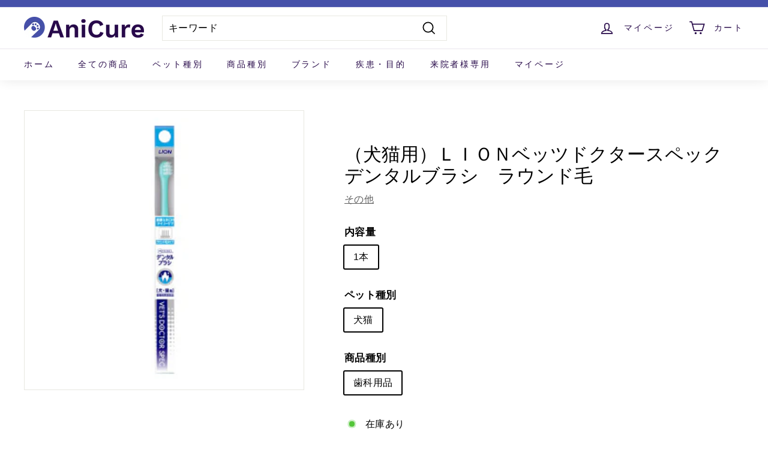

--- FILE ---
content_type: text/javascript; charset=utf-8
request_url: https://shop.anicure-petclinic.com/cart/update.js
body_size: 437
content:
{"token":"hWN7k0EvDz1twWSgDaF7QvvF?key=b7b07c957d804a10ffc385e8946764ea","note":null,"attributes":{"配送希望日":"希望なし","配送希望時間":"希望しない"},"original_total_price":0,"total_price":0,"total_discount":0,"total_weight":0.0,"item_count":0,"items":[],"requires_shipping":false,"currency":"JPY","items_subtotal_price":0,"cart_level_discount_applications":[],"discount_codes":[],"items_changelog":{"added":[]}}

--- FILE ---
content_type: text/javascript; charset=utf-8
request_url: https://shop.anicure-petclinic.com/cart/update.js
body_size: -110
content:
{"token":"hWN7k0Ev2hjmXFHTixafPD7J?key=cc54c5e0e53963bd3acd271ee8364fc8","note":null,"attributes":{},"original_total_price":0,"total_price":0,"total_discount":0,"total_weight":0.0,"item_count":0,"items":[],"requires_shipping":false,"currency":"JPY","items_subtotal_price":0,"cart_level_discount_applications":[],"discount_codes":[],"items_changelog":{"added":[]}}

--- FILE ---
content_type: text/javascript
request_url: https://shop.anicure-petclinic.com/cdn/shop/t/30/assets/mikawaya.js?v=184317347220914390091707617168
body_size: -463
content:
const inputElm = document.getElementById("mikawaya-hidden-selling-plan-id");
const formElm = document.querySelector("form[action='/cart/add']:not(.installment)")
const targetFormId = formElm.getAttribute("id");
inputElm.setAttribute("form", targetFormId);


--- FILE ---
content_type: text/javascript; charset=utf-8
request_url: https://shop.anicure-petclinic.com/cart.js
body_size: -91
content:
{"token":"hWN7k0Ev2hjmXFHTixafPD7J?key=cc54c5e0e53963bd3acd271ee8364fc8","note":"","attributes":{},"original_total_price":0,"total_price":0,"total_discount":0,"total_weight":0.0,"item_count":0,"items":[],"requires_shipping":false,"currency":"JPY","items_subtotal_price":0,"cart_level_discount_applications":[],"discount_codes":[]}

--- FILE ---
content_type: text/javascript; charset=utf-8
request_url: https://shop.anicure-petclinic.com/cart.js
body_size: -66
content:
{"token":"hWN7k0Ev2hjmXFHTixafPD7J?key=cc54c5e0e53963bd3acd271ee8364fc8","note":"","attributes":{},"original_total_price":0,"total_price":0,"total_discount":0,"total_weight":0.0,"item_count":0,"items":[],"requires_shipping":false,"currency":"JPY","items_subtotal_price":0,"cart_level_discount_applications":[],"discount_codes":[]}

--- FILE ---
content_type: text/javascript; charset=utf-8
request_url: https://shop.anicure-petclinic.com/cart.js
body_size: -105
content:
{"token":"hWN7k0Ev2hjmXFHTixafPD7J?key=cc54c5e0e53963bd3acd271ee8364fc8","note":"","attributes":{},"original_total_price":0,"total_price":0,"total_discount":0,"total_weight":0.0,"item_count":0,"items":[],"requires_shipping":false,"currency":"JPY","items_subtotal_price":0,"cart_level_discount_applications":[],"discount_codes":[]}

--- FILE ---
content_type: text/javascript; charset=utf-8
request_url: https://shop.anicure-petclinic.com/cart.js
body_size: -716
content:
{"token":"hWN7k0Ev2hjmXFHTixafPD7J?key=cc54c5e0e53963bd3acd271ee8364fc8","note":"","attributes":{},"original_total_price":0,"total_price":0,"total_discount":0,"total_weight":0.0,"item_count":0,"items":[],"requires_shipping":false,"currency":"JPY","items_subtotal_price":0,"cart_level_discount_applications":[],"discount_codes":[]}

--- FILE ---
content_type: text/javascript; charset=utf-8
request_url: https://shop.anicure-petclinic.com/cart.js
body_size: -71
content:
{"token":"hWN7k0Ev2hjmXFHTixafPD7J?key=cc54c5e0e53963bd3acd271ee8364fc8","note":"","attributes":{},"original_total_price":0,"total_price":0,"total_discount":0,"total_weight":0.0,"item_count":0,"items":[],"requires_shipping":false,"currency":"JPY","items_subtotal_price":0,"cart_level_discount_applications":[],"discount_codes":[]}